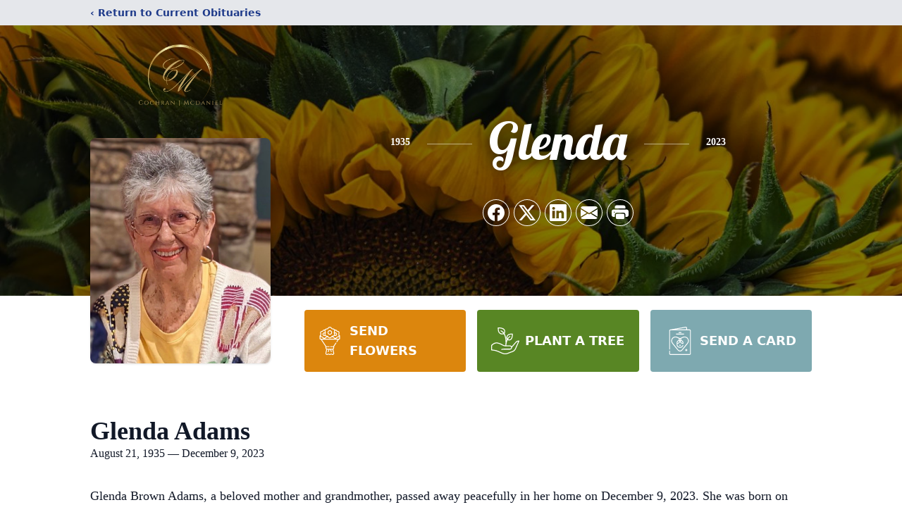

--- FILE ---
content_type: text/html; charset=utf-8
request_url: https://www.google.com/recaptcha/enterprise/anchor?ar=1&k=6LcgSLMfAAAAAIh7u8C_KcbWSQVx4l8fOZRs-ZOp&co=aHR0cHM6Ly93d3cuY29jaHJhbm1jZGFuaWVsLmNvbTo0NDM.&hl=en&type=image&v=PoyoqOPhxBO7pBk68S4YbpHZ&theme=light&size=invisible&badge=bottomright&anchor-ms=20000&execute-ms=30000&cb=2u4vcxcw9myd
body_size: 48769
content:
<!DOCTYPE HTML><html dir="ltr" lang="en"><head><meta http-equiv="Content-Type" content="text/html; charset=UTF-8">
<meta http-equiv="X-UA-Compatible" content="IE=edge">
<title>reCAPTCHA</title>
<style type="text/css">
/* cyrillic-ext */
@font-face {
  font-family: 'Roboto';
  font-style: normal;
  font-weight: 400;
  font-stretch: 100%;
  src: url(//fonts.gstatic.com/s/roboto/v48/KFO7CnqEu92Fr1ME7kSn66aGLdTylUAMa3GUBHMdazTgWw.woff2) format('woff2');
  unicode-range: U+0460-052F, U+1C80-1C8A, U+20B4, U+2DE0-2DFF, U+A640-A69F, U+FE2E-FE2F;
}
/* cyrillic */
@font-face {
  font-family: 'Roboto';
  font-style: normal;
  font-weight: 400;
  font-stretch: 100%;
  src: url(//fonts.gstatic.com/s/roboto/v48/KFO7CnqEu92Fr1ME7kSn66aGLdTylUAMa3iUBHMdazTgWw.woff2) format('woff2');
  unicode-range: U+0301, U+0400-045F, U+0490-0491, U+04B0-04B1, U+2116;
}
/* greek-ext */
@font-face {
  font-family: 'Roboto';
  font-style: normal;
  font-weight: 400;
  font-stretch: 100%;
  src: url(//fonts.gstatic.com/s/roboto/v48/KFO7CnqEu92Fr1ME7kSn66aGLdTylUAMa3CUBHMdazTgWw.woff2) format('woff2');
  unicode-range: U+1F00-1FFF;
}
/* greek */
@font-face {
  font-family: 'Roboto';
  font-style: normal;
  font-weight: 400;
  font-stretch: 100%;
  src: url(//fonts.gstatic.com/s/roboto/v48/KFO7CnqEu92Fr1ME7kSn66aGLdTylUAMa3-UBHMdazTgWw.woff2) format('woff2');
  unicode-range: U+0370-0377, U+037A-037F, U+0384-038A, U+038C, U+038E-03A1, U+03A3-03FF;
}
/* math */
@font-face {
  font-family: 'Roboto';
  font-style: normal;
  font-weight: 400;
  font-stretch: 100%;
  src: url(//fonts.gstatic.com/s/roboto/v48/KFO7CnqEu92Fr1ME7kSn66aGLdTylUAMawCUBHMdazTgWw.woff2) format('woff2');
  unicode-range: U+0302-0303, U+0305, U+0307-0308, U+0310, U+0312, U+0315, U+031A, U+0326-0327, U+032C, U+032F-0330, U+0332-0333, U+0338, U+033A, U+0346, U+034D, U+0391-03A1, U+03A3-03A9, U+03B1-03C9, U+03D1, U+03D5-03D6, U+03F0-03F1, U+03F4-03F5, U+2016-2017, U+2034-2038, U+203C, U+2040, U+2043, U+2047, U+2050, U+2057, U+205F, U+2070-2071, U+2074-208E, U+2090-209C, U+20D0-20DC, U+20E1, U+20E5-20EF, U+2100-2112, U+2114-2115, U+2117-2121, U+2123-214F, U+2190, U+2192, U+2194-21AE, U+21B0-21E5, U+21F1-21F2, U+21F4-2211, U+2213-2214, U+2216-22FF, U+2308-230B, U+2310, U+2319, U+231C-2321, U+2336-237A, U+237C, U+2395, U+239B-23B7, U+23D0, U+23DC-23E1, U+2474-2475, U+25AF, U+25B3, U+25B7, U+25BD, U+25C1, U+25CA, U+25CC, U+25FB, U+266D-266F, U+27C0-27FF, U+2900-2AFF, U+2B0E-2B11, U+2B30-2B4C, U+2BFE, U+3030, U+FF5B, U+FF5D, U+1D400-1D7FF, U+1EE00-1EEFF;
}
/* symbols */
@font-face {
  font-family: 'Roboto';
  font-style: normal;
  font-weight: 400;
  font-stretch: 100%;
  src: url(//fonts.gstatic.com/s/roboto/v48/KFO7CnqEu92Fr1ME7kSn66aGLdTylUAMaxKUBHMdazTgWw.woff2) format('woff2');
  unicode-range: U+0001-000C, U+000E-001F, U+007F-009F, U+20DD-20E0, U+20E2-20E4, U+2150-218F, U+2190, U+2192, U+2194-2199, U+21AF, U+21E6-21F0, U+21F3, U+2218-2219, U+2299, U+22C4-22C6, U+2300-243F, U+2440-244A, U+2460-24FF, U+25A0-27BF, U+2800-28FF, U+2921-2922, U+2981, U+29BF, U+29EB, U+2B00-2BFF, U+4DC0-4DFF, U+FFF9-FFFB, U+10140-1018E, U+10190-1019C, U+101A0, U+101D0-101FD, U+102E0-102FB, U+10E60-10E7E, U+1D2C0-1D2D3, U+1D2E0-1D37F, U+1F000-1F0FF, U+1F100-1F1AD, U+1F1E6-1F1FF, U+1F30D-1F30F, U+1F315, U+1F31C, U+1F31E, U+1F320-1F32C, U+1F336, U+1F378, U+1F37D, U+1F382, U+1F393-1F39F, U+1F3A7-1F3A8, U+1F3AC-1F3AF, U+1F3C2, U+1F3C4-1F3C6, U+1F3CA-1F3CE, U+1F3D4-1F3E0, U+1F3ED, U+1F3F1-1F3F3, U+1F3F5-1F3F7, U+1F408, U+1F415, U+1F41F, U+1F426, U+1F43F, U+1F441-1F442, U+1F444, U+1F446-1F449, U+1F44C-1F44E, U+1F453, U+1F46A, U+1F47D, U+1F4A3, U+1F4B0, U+1F4B3, U+1F4B9, U+1F4BB, U+1F4BF, U+1F4C8-1F4CB, U+1F4D6, U+1F4DA, U+1F4DF, U+1F4E3-1F4E6, U+1F4EA-1F4ED, U+1F4F7, U+1F4F9-1F4FB, U+1F4FD-1F4FE, U+1F503, U+1F507-1F50B, U+1F50D, U+1F512-1F513, U+1F53E-1F54A, U+1F54F-1F5FA, U+1F610, U+1F650-1F67F, U+1F687, U+1F68D, U+1F691, U+1F694, U+1F698, U+1F6AD, U+1F6B2, U+1F6B9-1F6BA, U+1F6BC, U+1F6C6-1F6CF, U+1F6D3-1F6D7, U+1F6E0-1F6EA, U+1F6F0-1F6F3, U+1F6F7-1F6FC, U+1F700-1F7FF, U+1F800-1F80B, U+1F810-1F847, U+1F850-1F859, U+1F860-1F887, U+1F890-1F8AD, U+1F8B0-1F8BB, U+1F8C0-1F8C1, U+1F900-1F90B, U+1F93B, U+1F946, U+1F984, U+1F996, U+1F9E9, U+1FA00-1FA6F, U+1FA70-1FA7C, U+1FA80-1FA89, U+1FA8F-1FAC6, U+1FACE-1FADC, U+1FADF-1FAE9, U+1FAF0-1FAF8, U+1FB00-1FBFF;
}
/* vietnamese */
@font-face {
  font-family: 'Roboto';
  font-style: normal;
  font-weight: 400;
  font-stretch: 100%;
  src: url(//fonts.gstatic.com/s/roboto/v48/KFO7CnqEu92Fr1ME7kSn66aGLdTylUAMa3OUBHMdazTgWw.woff2) format('woff2');
  unicode-range: U+0102-0103, U+0110-0111, U+0128-0129, U+0168-0169, U+01A0-01A1, U+01AF-01B0, U+0300-0301, U+0303-0304, U+0308-0309, U+0323, U+0329, U+1EA0-1EF9, U+20AB;
}
/* latin-ext */
@font-face {
  font-family: 'Roboto';
  font-style: normal;
  font-weight: 400;
  font-stretch: 100%;
  src: url(//fonts.gstatic.com/s/roboto/v48/KFO7CnqEu92Fr1ME7kSn66aGLdTylUAMa3KUBHMdazTgWw.woff2) format('woff2');
  unicode-range: U+0100-02BA, U+02BD-02C5, U+02C7-02CC, U+02CE-02D7, U+02DD-02FF, U+0304, U+0308, U+0329, U+1D00-1DBF, U+1E00-1E9F, U+1EF2-1EFF, U+2020, U+20A0-20AB, U+20AD-20C0, U+2113, U+2C60-2C7F, U+A720-A7FF;
}
/* latin */
@font-face {
  font-family: 'Roboto';
  font-style: normal;
  font-weight: 400;
  font-stretch: 100%;
  src: url(//fonts.gstatic.com/s/roboto/v48/KFO7CnqEu92Fr1ME7kSn66aGLdTylUAMa3yUBHMdazQ.woff2) format('woff2');
  unicode-range: U+0000-00FF, U+0131, U+0152-0153, U+02BB-02BC, U+02C6, U+02DA, U+02DC, U+0304, U+0308, U+0329, U+2000-206F, U+20AC, U+2122, U+2191, U+2193, U+2212, U+2215, U+FEFF, U+FFFD;
}
/* cyrillic-ext */
@font-face {
  font-family: 'Roboto';
  font-style: normal;
  font-weight: 500;
  font-stretch: 100%;
  src: url(//fonts.gstatic.com/s/roboto/v48/KFO7CnqEu92Fr1ME7kSn66aGLdTylUAMa3GUBHMdazTgWw.woff2) format('woff2');
  unicode-range: U+0460-052F, U+1C80-1C8A, U+20B4, U+2DE0-2DFF, U+A640-A69F, U+FE2E-FE2F;
}
/* cyrillic */
@font-face {
  font-family: 'Roboto';
  font-style: normal;
  font-weight: 500;
  font-stretch: 100%;
  src: url(//fonts.gstatic.com/s/roboto/v48/KFO7CnqEu92Fr1ME7kSn66aGLdTylUAMa3iUBHMdazTgWw.woff2) format('woff2');
  unicode-range: U+0301, U+0400-045F, U+0490-0491, U+04B0-04B1, U+2116;
}
/* greek-ext */
@font-face {
  font-family: 'Roboto';
  font-style: normal;
  font-weight: 500;
  font-stretch: 100%;
  src: url(//fonts.gstatic.com/s/roboto/v48/KFO7CnqEu92Fr1ME7kSn66aGLdTylUAMa3CUBHMdazTgWw.woff2) format('woff2');
  unicode-range: U+1F00-1FFF;
}
/* greek */
@font-face {
  font-family: 'Roboto';
  font-style: normal;
  font-weight: 500;
  font-stretch: 100%;
  src: url(//fonts.gstatic.com/s/roboto/v48/KFO7CnqEu92Fr1ME7kSn66aGLdTylUAMa3-UBHMdazTgWw.woff2) format('woff2');
  unicode-range: U+0370-0377, U+037A-037F, U+0384-038A, U+038C, U+038E-03A1, U+03A3-03FF;
}
/* math */
@font-face {
  font-family: 'Roboto';
  font-style: normal;
  font-weight: 500;
  font-stretch: 100%;
  src: url(//fonts.gstatic.com/s/roboto/v48/KFO7CnqEu92Fr1ME7kSn66aGLdTylUAMawCUBHMdazTgWw.woff2) format('woff2');
  unicode-range: U+0302-0303, U+0305, U+0307-0308, U+0310, U+0312, U+0315, U+031A, U+0326-0327, U+032C, U+032F-0330, U+0332-0333, U+0338, U+033A, U+0346, U+034D, U+0391-03A1, U+03A3-03A9, U+03B1-03C9, U+03D1, U+03D5-03D6, U+03F0-03F1, U+03F4-03F5, U+2016-2017, U+2034-2038, U+203C, U+2040, U+2043, U+2047, U+2050, U+2057, U+205F, U+2070-2071, U+2074-208E, U+2090-209C, U+20D0-20DC, U+20E1, U+20E5-20EF, U+2100-2112, U+2114-2115, U+2117-2121, U+2123-214F, U+2190, U+2192, U+2194-21AE, U+21B0-21E5, U+21F1-21F2, U+21F4-2211, U+2213-2214, U+2216-22FF, U+2308-230B, U+2310, U+2319, U+231C-2321, U+2336-237A, U+237C, U+2395, U+239B-23B7, U+23D0, U+23DC-23E1, U+2474-2475, U+25AF, U+25B3, U+25B7, U+25BD, U+25C1, U+25CA, U+25CC, U+25FB, U+266D-266F, U+27C0-27FF, U+2900-2AFF, U+2B0E-2B11, U+2B30-2B4C, U+2BFE, U+3030, U+FF5B, U+FF5D, U+1D400-1D7FF, U+1EE00-1EEFF;
}
/* symbols */
@font-face {
  font-family: 'Roboto';
  font-style: normal;
  font-weight: 500;
  font-stretch: 100%;
  src: url(//fonts.gstatic.com/s/roboto/v48/KFO7CnqEu92Fr1ME7kSn66aGLdTylUAMaxKUBHMdazTgWw.woff2) format('woff2');
  unicode-range: U+0001-000C, U+000E-001F, U+007F-009F, U+20DD-20E0, U+20E2-20E4, U+2150-218F, U+2190, U+2192, U+2194-2199, U+21AF, U+21E6-21F0, U+21F3, U+2218-2219, U+2299, U+22C4-22C6, U+2300-243F, U+2440-244A, U+2460-24FF, U+25A0-27BF, U+2800-28FF, U+2921-2922, U+2981, U+29BF, U+29EB, U+2B00-2BFF, U+4DC0-4DFF, U+FFF9-FFFB, U+10140-1018E, U+10190-1019C, U+101A0, U+101D0-101FD, U+102E0-102FB, U+10E60-10E7E, U+1D2C0-1D2D3, U+1D2E0-1D37F, U+1F000-1F0FF, U+1F100-1F1AD, U+1F1E6-1F1FF, U+1F30D-1F30F, U+1F315, U+1F31C, U+1F31E, U+1F320-1F32C, U+1F336, U+1F378, U+1F37D, U+1F382, U+1F393-1F39F, U+1F3A7-1F3A8, U+1F3AC-1F3AF, U+1F3C2, U+1F3C4-1F3C6, U+1F3CA-1F3CE, U+1F3D4-1F3E0, U+1F3ED, U+1F3F1-1F3F3, U+1F3F5-1F3F7, U+1F408, U+1F415, U+1F41F, U+1F426, U+1F43F, U+1F441-1F442, U+1F444, U+1F446-1F449, U+1F44C-1F44E, U+1F453, U+1F46A, U+1F47D, U+1F4A3, U+1F4B0, U+1F4B3, U+1F4B9, U+1F4BB, U+1F4BF, U+1F4C8-1F4CB, U+1F4D6, U+1F4DA, U+1F4DF, U+1F4E3-1F4E6, U+1F4EA-1F4ED, U+1F4F7, U+1F4F9-1F4FB, U+1F4FD-1F4FE, U+1F503, U+1F507-1F50B, U+1F50D, U+1F512-1F513, U+1F53E-1F54A, U+1F54F-1F5FA, U+1F610, U+1F650-1F67F, U+1F687, U+1F68D, U+1F691, U+1F694, U+1F698, U+1F6AD, U+1F6B2, U+1F6B9-1F6BA, U+1F6BC, U+1F6C6-1F6CF, U+1F6D3-1F6D7, U+1F6E0-1F6EA, U+1F6F0-1F6F3, U+1F6F7-1F6FC, U+1F700-1F7FF, U+1F800-1F80B, U+1F810-1F847, U+1F850-1F859, U+1F860-1F887, U+1F890-1F8AD, U+1F8B0-1F8BB, U+1F8C0-1F8C1, U+1F900-1F90B, U+1F93B, U+1F946, U+1F984, U+1F996, U+1F9E9, U+1FA00-1FA6F, U+1FA70-1FA7C, U+1FA80-1FA89, U+1FA8F-1FAC6, U+1FACE-1FADC, U+1FADF-1FAE9, U+1FAF0-1FAF8, U+1FB00-1FBFF;
}
/* vietnamese */
@font-face {
  font-family: 'Roboto';
  font-style: normal;
  font-weight: 500;
  font-stretch: 100%;
  src: url(//fonts.gstatic.com/s/roboto/v48/KFO7CnqEu92Fr1ME7kSn66aGLdTylUAMa3OUBHMdazTgWw.woff2) format('woff2');
  unicode-range: U+0102-0103, U+0110-0111, U+0128-0129, U+0168-0169, U+01A0-01A1, U+01AF-01B0, U+0300-0301, U+0303-0304, U+0308-0309, U+0323, U+0329, U+1EA0-1EF9, U+20AB;
}
/* latin-ext */
@font-face {
  font-family: 'Roboto';
  font-style: normal;
  font-weight: 500;
  font-stretch: 100%;
  src: url(//fonts.gstatic.com/s/roboto/v48/KFO7CnqEu92Fr1ME7kSn66aGLdTylUAMa3KUBHMdazTgWw.woff2) format('woff2');
  unicode-range: U+0100-02BA, U+02BD-02C5, U+02C7-02CC, U+02CE-02D7, U+02DD-02FF, U+0304, U+0308, U+0329, U+1D00-1DBF, U+1E00-1E9F, U+1EF2-1EFF, U+2020, U+20A0-20AB, U+20AD-20C0, U+2113, U+2C60-2C7F, U+A720-A7FF;
}
/* latin */
@font-face {
  font-family: 'Roboto';
  font-style: normal;
  font-weight: 500;
  font-stretch: 100%;
  src: url(//fonts.gstatic.com/s/roboto/v48/KFO7CnqEu92Fr1ME7kSn66aGLdTylUAMa3yUBHMdazQ.woff2) format('woff2');
  unicode-range: U+0000-00FF, U+0131, U+0152-0153, U+02BB-02BC, U+02C6, U+02DA, U+02DC, U+0304, U+0308, U+0329, U+2000-206F, U+20AC, U+2122, U+2191, U+2193, U+2212, U+2215, U+FEFF, U+FFFD;
}
/* cyrillic-ext */
@font-face {
  font-family: 'Roboto';
  font-style: normal;
  font-weight: 900;
  font-stretch: 100%;
  src: url(//fonts.gstatic.com/s/roboto/v48/KFO7CnqEu92Fr1ME7kSn66aGLdTylUAMa3GUBHMdazTgWw.woff2) format('woff2');
  unicode-range: U+0460-052F, U+1C80-1C8A, U+20B4, U+2DE0-2DFF, U+A640-A69F, U+FE2E-FE2F;
}
/* cyrillic */
@font-face {
  font-family: 'Roboto';
  font-style: normal;
  font-weight: 900;
  font-stretch: 100%;
  src: url(//fonts.gstatic.com/s/roboto/v48/KFO7CnqEu92Fr1ME7kSn66aGLdTylUAMa3iUBHMdazTgWw.woff2) format('woff2');
  unicode-range: U+0301, U+0400-045F, U+0490-0491, U+04B0-04B1, U+2116;
}
/* greek-ext */
@font-face {
  font-family: 'Roboto';
  font-style: normal;
  font-weight: 900;
  font-stretch: 100%;
  src: url(//fonts.gstatic.com/s/roboto/v48/KFO7CnqEu92Fr1ME7kSn66aGLdTylUAMa3CUBHMdazTgWw.woff2) format('woff2');
  unicode-range: U+1F00-1FFF;
}
/* greek */
@font-face {
  font-family: 'Roboto';
  font-style: normal;
  font-weight: 900;
  font-stretch: 100%;
  src: url(//fonts.gstatic.com/s/roboto/v48/KFO7CnqEu92Fr1ME7kSn66aGLdTylUAMa3-UBHMdazTgWw.woff2) format('woff2');
  unicode-range: U+0370-0377, U+037A-037F, U+0384-038A, U+038C, U+038E-03A1, U+03A3-03FF;
}
/* math */
@font-face {
  font-family: 'Roboto';
  font-style: normal;
  font-weight: 900;
  font-stretch: 100%;
  src: url(//fonts.gstatic.com/s/roboto/v48/KFO7CnqEu92Fr1ME7kSn66aGLdTylUAMawCUBHMdazTgWw.woff2) format('woff2');
  unicode-range: U+0302-0303, U+0305, U+0307-0308, U+0310, U+0312, U+0315, U+031A, U+0326-0327, U+032C, U+032F-0330, U+0332-0333, U+0338, U+033A, U+0346, U+034D, U+0391-03A1, U+03A3-03A9, U+03B1-03C9, U+03D1, U+03D5-03D6, U+03F0-03F1, U+03F4-03F5, U+2016-2017, U+2034-2038, U+203C, U+2040, U+2043, U+2047, U+2050, U+2057, U+205F, U+2070-2071, U+2074-208E, U+2090-209C, U+20D0-20DC, U+20E1, U+20E5-20EF, U+2100-2112, U+2114-2115, U+2117-2121, U+2123-214F, U+2190, U+2192, U+2194-21AE, U+21B0-21E5, U+21F1-21F2, U+21F4-2211, U+2213-2214, U+2216-22FF, U+2308-230B, U+2310, U+2319, U+231C-2321, U+2336-237A, U+237C, U+2395, U+239B-23B7, U+23D0, U+23DC-23E1, U+2474-2475, U+25AF, U+25B3, U+25B7, U+25BD, U+25C1, U+25CA, U+25CC, U+25FB, U+266D-266F, U+27C0-27FF, U+2900-2AFF, U+2B0E-2B11, U+2B30-2B4C, U+2BFE, U+3030, U+FF5B, U+FF5D, U+1D400-1D7FF, U+1EE00-1EEFF;
}
/* symbols */
@font-face {
  font-family: 'Roboto';
  font-style: normal;
  font-weight: 900;
  font-stretch: 100%;
  src: url(//fonts.gstatic.com/s/roboto/v48/KFO7CnqEu92Fr1ME7kSn66aGLdTylUAMaxKUBHMdazTgWw.woff2) format('woff2');
  unicode-range: U+0001-000C, U+000E-001F, U+007F-009F, U+20DD-20E0, U+20E2-20E4, U+2150-218F, U+2190, U+2192, U+2194-2199, U+21AF, U+21E6-21F0, U+21F3, U+2218-2219, U+2299, U+22C4-22C6, U+2300-243F, U+2440-244A, U+2460-24FF, U+25A0-27BF, U+2800-28FF, U+2921-2922, U+2981, U+29BF, U+29EB, U+2B00-2BFF, U+4DC0-4DFF, U+FFF9-FFFB, U+10140-1018E, U+10190-1019C, U+101A0, U+101D0-101FD, U+102E0-102FB, U+10E60-10E7E, U+1D2C0-1D2D3, U+1D2E0-1D37F, U+1F000-1F0FF, U+1F100-1F1AD, U+1F1E6-1F1FF, U+1F30D-1F30F, U+1F315, U+1F31C, U+1F31E, U+1F320-1F32C, U+1F336, U+1F378, U+1F37D, U+1F382, U+1F393-1F39F, U+1F3A7-1F3A8, U+1F3AC-1F3AF, U+1F3C2, U+1F3C4-1F3C6, U+1F3CA-1F3CE, U+1F3D4-1F3E0, U+1F3ED, U+1F3F1-1F3F3, U+1F3F5-1F3F7, U+1F408, U+1F415, U+1F41F, U+1F426, U+1F43F, U+1F441-1F442, U+1F444, U+1F446-1F449, U+1F44C-1F44E, U+1F453, U+1F46A, U+1F47D, U+1F4A3, U+1F4B0, U+1F4B3, U+1F4B9, U+1F4BB, U+1F4BF, U+1F4C8-1F4CB, U+1F4D6, U+1F4DA, U+1F4DF, U+1F4E3-1F4E6, U+1F4EA-1F4ED, U+1F4F7, U+1F4F9-1F4FB, U+1F4FD-1F4FE, U+1F503, U+1F507-1F50B, U+1F50D, U+1F512-1F513, U+1F53E-1F54A, U+1F54F-1F5FA, U+1F610, U+1F650-1F67F, U+1F687, U+1F68D, U+1F691, U+1F694, U+1F698, U+1F6AD, U+1F6B2, U+1F6B9-1F6BA, U+1F6BC, U+1F6C6-1F6CF, U+1F6D3-1F6D7, U+1F6E0-1F6EA, U+1F6F0-1F6F3, U+1F6F7-1F6FC, U+1F700-1F7FF, U+1F800-1F80B, U+1F810-1F847, U+1F850-1F859, U+1F860-1F887, U+1F890-1F8AD, U+1F8B0-1F8BB, U+1F8C0-1F8C1, U+1F900-1F90B, U+1F93B, U+1F946, U+1F984, U+1F996, U+1F9E9, U+1FA00-1FA6F, U+1FA70-1FA7C, U+1FA80-1FA89, U+1FA8F-1FAC6, U+1FACE-1FADC, U+1FADF-1FAE9, U+1FAF0-1FAF8, U+1FB00-1FBFF;
}
/* vietnamese */
@font-face {
  font-family: 'Roboto';
  font-style: normal;
  font-weight: 900;
  font-stretch: 100%;
  src: url(//fonts.gstatic.com/s/roboto/v48/KFO7CnqEu92Fr1ME7kSn66aGLdTylUAMa3OUBHMdazTgWw.woff2) format('woff2');
  unicode-range: U+0102-0103, U+0110-0111, U+0128-0129, U+0168-0169, U+01A0-01A1, U+01AF-01B0, U+0300-0301, U+0303-0304, U+0308-0309, U+0323, U+0329, U+1EA0-1EF9, U+20AB;
}
/* latin-ext */
@font-face {
  font-family: 'Roboto';
  font-style: normal;
  font-weight: 900;
  font-stretch: 100%;
  src: url(//fonts.gstatic.com/s/roboto/v48/KFO7CnqEu92Fr1ME7kSn66aGLdTylUAMa3KUBHMdazTgWw.woff2) format('woff2');
  unicode-range: U+0100-02BA, U+02BD-02C5, U+02C7-02CC, U+02CE-02D7, U+02DD-02FF, U+0304, U+0308, U+0329, U+1D00-1DBF, U+1E00-1E9F, U+1EF2-1EFF, U+2020, U+20A0-20AB, U+20AD-20C0, U+2113, U+2C60-2C7F, U+A720-A7FF;
}
/* latin */
@font-face {
  font-family: 'Roboto';
  font-style: normal;
  font-weight: 900;
  font-stretch: 100%;
  src: url(//fonts.gstatic.com/s/roboto/v48/KFO7CnqEu92Fr1ME7kSn66aGLdTylUAMa3yUBHMdazQ.woff2) format('woff2');
  unicode-range: U+0000-00FF, U+0131, U+0152-0153, U+02BB-02BC, U+02C6, U+02DA, U+02DC, U+0304, U+0308, U+0329, U+2000-206F, U+20AC, U+2122, U+2191, U+2193, U+2212, U+2215, U+FEFF, U+FFFD;
}

</style>
<link rel="stylesheet" type="text/css" href="https://www.gstatic.com/recaptcha/releases/PoyoqOPhxBO7pBk68S4YbpHZ/styles__ltr.css">
<script nonce="Oq0Q26jQMqq5j9tf2obVZQ" type="text/javascript">window['__recaptcha_api'] = 'https://www.google.com/recaptcha/enterprise/';</script>
<script type="text/javascript" src="https://www.gstatic.com/recaptcha/releases/PoyoqOPhxBO7pBk68S4YbpHZ/recaptcha__en.js" nonce="Oq0Q26jQMqq5j9tf2obVZQ">
      
    </script></head>
<body><div id="rc-anchor-alert" class="rc-anchor-alert"></div>
<input type="hidden" id="recaptcha-token" value="[base64]">
<script type="text/javascript" nonce="Oq0Q26jQMqq5j9tf2obVZQ">
      recaptcha.anchor.Main.init("[\x22ainput\x22,[\x22bgdata\x22,\x22\x22,\[base64]/[base64]/[base64]/ZyhXLGgpOnEoW04sMjEsbF0sVywwKSxoKSxmYWxzZSxmYWxzZSl9Y2F0Y2goayl7RygzNTgsVyk/[base64]/[base64]/[base64]/[base64]/[base64]/[base64]/[base64]/bmV3IEJbT10oRFswXSk6dz09Mj9uZXcgQltPXShEWzBdLERbMV0pOnc9PTM/bmV3IEJbT10oRFswXSxEWzFdLERbMl0pOnc9PTQ/[base64]/[base64]/[base64]/[base64]/[base64]\\u003d\x22,\[base64]\\u003d\x22,\x22w7k4w6UpfcOAD3rDk0LCisOCwpd6f8KsRUMUw5HCncOkw4VNw7zDucK4WcOOKAtfwodtP31twoBtwrTCtgXDjyPCu8K2wrnDssK5ZizDjMKleH9Ew5jCtCYDwpkvXiNLw4jDgMOHw4rDqcKncsKjworCmcO3e8OlTcOgEsOrwqosbMOlLMKfNsOgA2/CllzCkWbCg8O8IxfCn8KVZV/Dk8OrCsKDeMKKBMO0wqPDuCvDqMOOwrMKHMKsXsOBF0g2ZsOow5XCnMKgw7A+wrnDqTfCosO9ICfDr8KAZ1NYwojDmcKIwoYgwoTCkhPCqMOOw699wqHCrcKsFMKJw48xckAVBX/DgMK1FcK1worCoHjDv8Kgwr/[base64]/V8KZLiXCnMO3w5VAwoLDo8OhWMKQwqnCp3TCvH9FwrLDgMONw4vDjmjDjsOzwpLCicODB8KYOMKrYcKkwr3DiMOZJMKZw6nCi8OjwpQ6SibDqmbDsEx/[base64]/[base64]/CvcO5B8K2VmHCscOqGyU3DMONMUPCi8OySMKpw7vCmDxYwr/Cj0ctK8O6FsKnalcBwpnDuQl5w5YoGCYCb0EuCMOUVGARw54ow53DsCApby/CnRrDk8KafXoHwopHwpxKB8ObMWJXw7fDrsKxw70cw5vDjk/[base64]/ClcOREw7DnsOPw7PDhMOMwovDiwfDo8K4w6LChCgqG0pIZTlzLsKDOkkCRVp9NizDry7DpmZ5w4/[base64]/[base64]/DrMKEwqfCgH93w4vDlS5zfkB8wr03bcKlw6jCpVbDmlvCg8OVw6kBwph9dcOjw73CmgkYw4JlCHUYwqtELRIWEFt6wr9MUMKUAMOWWmwDaMOwWHTCqCTCqz3Di8OswqPCjcKdw71owqwzYcOVTsOyGCwgwpRKw7lWLhDCssONB3BGwrjDtEzCmS7CoGPCvi/DuMOEw4pewoR7w4dFSjTCgWDDhBfDusOqejgfSMO3UUUnTUHDnX8wEDXCpX9DI8OJwoITWDUWVCvDr8KaG3hZwqHDqwPDgcK4w6hNOWnDiMO2EVjDkwMwacK0TTE0w6DDsEvDtcKzwohyw4oJL8OBXGbCu8Kcw5RpQ3/DqcKXTwXDp8OKe8O6wpHCgDUewo/CpkB4w60qJ8K8GGbCoGTDhz/ChMKKDcOywr18f8OdcMOlW8ODDsK8WwfCjCduC8KnSMO/fDcEwrTDrMOewp8FJcOeaiTCp8Okw7/CsAE1KcO5w7dfwrB+wrHDsWkNSsKVwpxuBsK4wqQGWxxfw73DgMK3I8KbwpfCj8KZCMKIXi7DpMOWwrJuwr/Dp8KCwoLDlMKhY8OnEBwZw74bacKCQsOVbkMowqogFyHDhUwYG30nw4XCp8KQwpZUwoTDncOcYDrCoXvCu8K5FsO1w7TCsm/CjMK5DcODAsKKRHF0w4I6SsKNLMO8MMKowqjDnx7Du8Obw6ofOsO0YG/DlHp5wqMyY8OjCAZLXMOUwqQCY1/CoDfCi3zCsj/[base64]/OnBDIGrDlcKTwrfDisKbccOlwrbCigpyw6LDqMOPY8KywqlDwr/DhhYWwpXCi8OHc8OZQcOJwrLCt8OcPsO0wqgew7/DucKzMi06wqrDhmlgw5IDN2Jjw6vDrDPCgRnCv8O7SlnCqMO6VhhwZQhxwrRbMkMNdMOsAQ9/[base64]/[base64]/DicOKa33DrETDrAxjwofCpcK2w6Qcw6zDjcKVLcKGw77DiMKCwrQpcsKPw7LCmgLDnFXCrAXDvhfCp8OnbsKpwofDpMOjwoLDm8OBw6/DgEXCjcOEK8O6WjjCtcKzKcKJw4gbIXdUEcOlXsKkaSkIeV7DoMKowqbCi8OPwq02w6wpPBHDuHfDqk7DqMKswo3DnVQfw7JuV2cMw77DrSnDkSFgJk7DmjNtw7/DhS7ClcKhwrTDjDHChcOiw7tiw5MpwrBcwpvDncOWw47CoTN0FBB0QkcdwpvDnMOZwpfCrMKnwrHDu1nCuRsZch9VFsKsPGXDr3wBw6HCvcKUKcOnwrBGAsKpwoPCqcKZw44Lw4HDucOhw4XCo8K8QsKrby/DkMKMworDpjvDsT3Cr8Kzwr/DtCdgwocyw6oZwr3DiMOlWCVKXFzDn8KiLR3Cl8Kzw4LDjmU8w6LDt2XDjsKqwr3CqU3Cri85DEAIwobDqU/[base64]/DvTs4wrjDt8ONw6IVw64xNS/Cg8OgTsOlw4QJDcKqw6J2YSjDpcOTT8OoR8OpIxDCnWzDnR7DhE3CgcKPJ8KSLcOvDn/DnRDDnBfDg8OiwpXCqsOZw5BPU8O/w5J/KSfDiGnCn2nCrmzDsRceIkDCi8OiwpbDvsK9wrPDiD5WE33Dk1ZfDcKWw4DCg8KVwrjCowHDrTYAc0QXClZrRQrDn0DCiMKewqHChsK/VcOLwrbDucOAVmPDikzDsVvDu8OtCcOmwqfDj8K6w4zDgsKxADtMwr1RwrTDkXFXwoPCpsOtw6ETw41mw4DCrMKvQwfDiA/Dp8KdwqB1w6k8RMOcw6vCgXzCrsO4w4DDnsKncEHDuMO8w4bDoBHCu8KWaGLDkn4tw43DucOTwro5A8Klw5jCjXx1w5R6w6LCu8OWZMOCLh3Cj8OVJ0zDsndKwqvCoB0Mw65mw5ogE2/[base64]/[base64]/dcO7EcOmSMOHwqzCkAA1w6JvXMOtel0NYMKDwrzDnFnCrylJwqvClnDCv8Ogw6rDiBbDq8OBwqjDocOrQ8O/P3HCkMOIL8OuMSZBB3V4QVjCiGpwwqfDomvDnTTCh8O/BMOBSWY6cW7Dn8KEw78hJQbDmcOiwr3DuMO/wpgmMsKqwq5wZsKID8OxacOew4vDs8KODXXCjTBTH3A3wpgHRcOwWwB9c8OCwp7Cp8KMwr9hGsOtw57DlgU4wobDgMOXw4/Di8KGwrF8wq3CiXjDrULCk8K1wqvCu8OGwpDCrsOUw5LClsKeQT0jLcOSw41ewo95QWHCryHCjMKawrzCm8OSLsKTw4DCocO3LhEgcy91d8K7asKdw57Dm2PDlxdSwp3DlsK7w5bCn3/[base64]/Dp8OfasKaHsOmw65Iw4AXRxs8wq/Dm8KCw4PCsRLCm8ORwqcmw5fCrWnCgRZUDMODwqvDsBl2K2HCsnczPsKXJsK4V8KkDAnCpylLw7LCk8OwFRXCqTU5I8OkNMK+w7wFC1bCowtwwp/DmC8Awp7DlBoeU8K4aMOfEGTCksOpwqbDrSnDuHIyHcOfw5zDhMOoVzjCjMKgAMORw7MTWF3Dgn0Vw4DDt3sNw41nwphbwqLCtMKKworCswBgwonDuzkSNsKWLBZgdcOmJEBkwpgWw6s2KQXDt1nCicKzw7duw5/DqcO+w4J1w4R3w454wrrCksOXbMO5NQBECSXClMKSwpMWwq/[base64]/[base64]/Dsi50PQ1AFcKNwq/DvcKEwpzDnRkUAcKpBWDDil8kwqEww6fCvMKOVw16GsK6JMOWagjDgRHDusOxA1osYg4XwqzCiVrDlkXChC7DlsOFM8KiDcOYwrTCosOxHD5LwrbCkcOTMjBtw7/Do8OYwpfDrsOJasK7SXh3w6QJwq8KworDm8KOwqcOCVXCg8K1w6VeQBwzw5sIN8K7IiLCmVsOXU8rw7d4aMKVWsOLw6kUw6hACMKXRRNnwqtnwoHDksK+Q3h+w5PCrMKxwo/DkcOrEAXDkn07w5bDtxUmVsO5V3ERbAHDrjTChF9Bw74uNX5Swq9VaMO3VyF4w7vCoDLDqMK5wp5ww47DhcKDwozClz5GBsOlw4fDs8KiQ8KwKzbDkinCtGTDgMKWKcKiw60Aw6jDn0QRw6pbwrTCuDsCwpjDg23DiMO+wp/CqsKJFsKpfWBQwqDCvB8dE8OPw4oowpEDw6dNFEskdMK2w70IZixlw7dbw47DmEMSfMOmWxQJNFDCnl7Dox9Kwrdkw7vCpsOmfMK2XnwDVsO+N8OzwphdwrNvFxLDiSVfGsKTTSTCpQ/[base64]/DlMOSwoPCqcOeT8O4axbDqyZ0wpsYw5xRJzzCqsKBIMO+w7QGY8OQbWHCt8OWw7HCkkwGwrh1VMK1wrZbcsKeZmh/w44/woDDiMO7w4R5wqgcw6AhWUjCl8K6wpPCh8O3wowtBMK8w77Cllx/wpHDssKzwoHCh08YKsORwowiX2IKUMOkwpzDtcKuwrFQeCN2w4xHwpXCnQDDn0FDZcOhw4/DpgjCtsK7I8O2RcOdwo5Pw7RLGSJQw4bCsybCl8OGLsKIw6N2w6IEDMOAwrsjwrzDrhYEKUINXW5/w41xWcK3w4lww6zDncO1w681w6fDu2bCkMKhwonDlmbDqyo4w4YbLXzDnEVDw7DCtkPCrEzCrsKFwqnDisKhJMKcw794wrI5KiZXYy5Mw7FFwr7Dn3fDl8K4wpHCrcK4wojDpcKUdlkBBj0ZIFl6BkPDncKPwoEWw6t+FsKCT8O7w7HCisO4OcOdwr/CvncUO8OdB2HCgXIJw5TDhgDCmkkzHcO2w74Aw5PCilRFH0/DlMKkw684F8KQw5TDjsOBSsOEwqsAWT3Dr0zDmzJMw43CsHUbW8KfNk7Dr0Vrw4t9MMKTNcK2K8Khcl5Gwp4wwpI1w4V/w5wvw7nDrxY5WV0XH8Kjw5tIOsKnwp7Ds8K6OcObw6PDrVBnH8OwQMKiX3TDixRSwrJvw4zCu3p9RDF2w6zCiCM6wqAvQMOkHcK0RnoDOmNUwpDCjSMkwpHCqxTChlHDpMO1Dl3CpQkHF8Okw4dLw7oPKMOEF2smRsO+bMKaw5Faw5YzGxRgXcOAw4/CjMOHGsKfCxHCpcKyIcKKwovDt8O5w5tSw77DmcOzwoJiBy4zwpHDlMOmZVDDuMO7B8OPwrsoQsONak1JTR3DqcKXacKpwpfCn8OeYF7CgwHDv2jCpRJ+WMOoK8ONwonDp8OTwpRFw6Bsf3skGMOXwog5PcK5VRPCqcKFXG7DmBA3QDd0C0jCoMKOw5cDDyfDisK/V2nDv0XCsMKhw55nDsOawr7DmcKjUMOWX3XDscKKwrsgwoXCi8K0w6rDiwHDgFwiwpo4w4QfwpbCncKTwqfCosKbdsKebcO5wrEew6fDlcKkwosNwr/[base64]/Dt8KBHsOpOTnCp8KMI1PDowtwPhbDqDzCuFFfX8KGDsOjwqTCscKxIcKQw7ksw5VYEWlNwrpiw7zDo8KvJsKDw6Q5wqYRL8KTwqfChcOxwrQPIMKHw6R/[base64]/VcKJdMKtIcOLLMKtAXPDocOfQmR0JTVYwqgMOAdbYsK2wqZAPCpjw5tSw4fClAbDpGFPwpggXzLCssKIwqAwC8KrwosKwrPDsH3CkihyBXrCjMK+DcOYRnLCsljCsGIiw5rCsXFCNcK1wqJkVhLDmMOLwoXDiMKRw5/CqsOtdcOoE8K+YsO4a8OMw6lrYMK3Vz0Iwq7DlUnDt8KRGcOaw7Y7SMOeQsOpw7RVw7A0wqXCnMKUWH7DkznCk0MwwoHCvG7CmsOuQ8O9wrMvTMK3Oitnw5gjScOCBhw4WUtvwqPCtcKsw4XDjGEwe8KwwrVRHWLDqQA/ccOtVcKnwr5uwrtmw69iwrDDncOOCcKzf8K8wpbDqWHDrHw2wp/CgcKmDcOsTsOhc8OHcMOODMK8bsODBQUYRMKjDAVyMnctwrdoF8O2w5HCt8OOwrfCsm/Duh3DnsOsZ8KGTmhiwpdlMBBwXMKqw5sAQMOSw5fCsMK/OEEac8KowpvChVFJwqnClirCgwwBwrFwCiMjw4jDsmpAI3nCsy1Nw4nCgALCtlFXw59TEsOmw6fDpC7DjcKVw68HwrLCsGhSwo5VQMOIf8KVdsK4Vm/DvFtcFFg3H8OBBDIfw53CpWvCh8KQw6fCs8KcdhsUw5VIwrxkeX1Ww5DDgDXCtcKmPEzDrQXCjETCu8KOHVE8KHUYwpXChMO5KMKnwrnCusKDa8KBbcOcAT7Ck8ONMnXCnsOKJStEw588TAEYwrR/[base64]/wpMCwrprw41PwoLCkcOrw7LDiMOiUxfDghMeXGRIBzcvwqtswqIHwqxBw7ReBjHCuR/[base64]/N8KUd8OXR2bDu8O6wo1Pd8KhL3IBw408wozDhcO2FxHDuWXDu8OVBUoGw57CpcKhw5nDjMOowpHCnlB4wp/CghnDr8OnKXx/bTQRwqrCtcO6w5TDgcK2wpY0NSZQVGEEwozDiEPDhgjDu8Ocw7PDpsKDd1rDpDDClsOmw4zDpsK0wr8BTgzCmB5IKhjDq8OmR37CnEnDnMOVwpjClnIQeh1Tw6bDqVvCmB1JMQl7w5nDvhFuVjpWM8KkcMOBKC/DisOAaMOtw7ZjQE9gwpLCg8OgPMKnJj8MS8Ofw6/Djg3CvXRjwqHDusOywpjCisOHw5vCtcKfwo8Lw7PCssOGCMKMworCkQlbw7gHWSnCqcK6w6rCiMK3IMKYPnLDo8OYDEbCvHTCucKVw6g1UsKWwprCmAnCksKVY1p4MsKXMMOuwovCq8O4wosaworCp2Yaw5/CscKWw65pSMOQW8KCMV/[base64]/Cum/CosOCwofDs8KXGsKzI3ZLwprDjhkpHMKPw43CiUkIHUXCvS1twq1qE8KQBS/Dl8OpDsK9YhNRRzY1I8OCMivCtcOWw6cyMHAkwrTCoVEAwpLCtcOXHx0vNz9Kw6ZEwpPCusOdw6HCsQrDi8OiCcObwpXCiSXDiFHDog5TU8OkcxHDh8KyMsOawoRUwpzCpw/CiMKDwrNfw6FKwozCqk5De8KXMnMqwrRzw4UwwqnCtwIIU8KCwrISwq/[base64]/Dm8KJw59BwqNRRSgEbjMsW8OKQwfDk8Kgf8Ktw4JdARNawqZ8M8KiPsK5ZcOgw5sNwotbBsOxwr1HGsKFwpkOw5N3A8KLd8O4HsOAFH9/w6bCrSfDlcKAwojCmMKZa8O3ETVWOA49TFAMwrUlJyLDqsKtw4xQJyUXwqtxf3vDtsOfw6TCsXvDr8OWQsOxLsK1woUFRcOkRDseQksnShvCmxHDtMKMU8K9wq/[base64]/DtDMiVisvfcK+w5xLPMKRJ8O0cMOLAsO+TDYCwqJfID/DqcOmwqjDqEDCuU0ew6ADHsOdIsKIwoTDgHRZc8Ojw4HCvBNHw7PCqcOYwpZAw4rCu8KfJxHCusOHXlsAw7zClsKFw7oiwptow7HDtx13wqHCgFo8w4jCp8OONsKPwr0DYMKSwo9fw7A3w5HDsMOWw6lgf8Otw6HChMO0w69uwqbDtsOQw57DvCrCsCEFSD/DnUsVQB4BfMOYQcOxwqs4wo1ZwoXDnRFUwrpJwrrDoSDCm8K+woDDt8OHLMOhw4d8wopqbFFFRcKiw4Iew4vCvsOywrzCoyvDq8K9KGcOTMKGdUF/QBAhYR/DtBsyw7rCjUtfKcKmKMO/[base64]/ClyBvw50Xw7UYcCZ+w5gUV23DgCsqw57DhcK1dDNWwoJGw7Upw57DkADCgibCp8Otw5/DuMO3ASFFW8KxwpjDowrDvTE+BcOIAMK/[base64]/[base64]/[base64]/bcOiwpTDjMOTd2nDq0LCrCY+BcOLw4/[base64]/[base64]/w7fDicKDEsKCVyDCthDCkSRXwrhMw5cILcOtdlpbwprCkMOpwr/DpcOEwr7DusOgdsKfSMKnw6XDqcK5wprCrMKHKMOEw4Ylw4VzJ8Ocw6zCt8Osw4HDvsKAw4PCkCxjwo3ClU9MCgrCqSHCujAqwp7CjsO7a8OLwr/CjMK/w6kWeWrCswLDu8KcwpvCpRU1wo0ZQsONw5/CucO6w6vCp8OUAcKGCcOnw4fDgMOZwpLCjQTCuB02w5nCmRHDk29Fw4HCpyZfwpTDpmtBwrbCkErDp0fDjsKUIcOUGsK6asKvw4MSwpvDiWbCvcOyw78rw7ovFjIhwrR0EXFWw4Q2wpdJw7YAwobCncOsdMOuwojDgsKfCMONDWdeP8KiKhLDtkrDqQ/[base64]/wq7DtjpENXPDhzcfw4hVw4w+OSkfQMODScKYw59bwr8Mw4YHaMKjw68+w5ZGT8OIVsK7w4V0w6LCnMOIZFZAFxnCpMO9wpzDkMOmw6jDkMKzwrhBHS/DlMOjfsOVw7TCkS5RWcKgw4dRfGLCnMO7w73DqBzDscKwHwDDvy7Ct0hHXcOuBiLDvsO4wqgVw6DDqHk/[base64]/DtsKeHiBEwozCiy7CsSvDgsO8wofCj2gMw6V+wrPCgMKTD8KMdMOzWCBcKQgEdcOKwo4cw6QNVU03EsOJLnpQOB7DoDJ2bcOrJDwLKsKNJVfCsX7DnX4Rwpk6w7nDkMK+w41cw6LDtBdFdS5BwqfCkcOIw4DCnl/DoSfDmsOMwqllw6LDhxkUw77DvwnDt8O+woHDm04/[base64]/[base64]/[base64]/[base64]/[base64]/[base64]/ClzfDgMOePlbCrcKiwqTDn8KyJ8KGJk96NsKuw7/DniQTR0Ivw5/[base64]/[base64]/wqJIBcOhKsOPGMOTQsKfwr04w5g1DcO+w6w+wqzDjlQTJsOGfMOmIMKqDhbCocKzLTzCg8Kqwo7Cp3vCp3E2fMOKwovCvQQ+aUZTwqTCqcOOwqp5w5MAwp3CvTpyw7/DpcO4wrQuEWvDhMKMJEpbP1XDicK4w4E8w4N2EcKKe0LDmXNiS8KTw7/DkhV4MF8ow43CmxZewqE0wobCg0rDvERDH8KiTxzCoMKvwq8JTArDlB7CrRpkwr/Dv8KUVMKNw6JXw6DCmMKGGnF+GcOjwrXClsK/Q8OEYQHDl1JkbMKBw4/Csi9Aw7IqwogqRWvDo8OcWh/DjF54e8O1w7kaTmTChU/CgsKXw5fDiSvCnMKHw6hvwqTDrCZhAHI9HXp2w5ohw4fDgB3DhQTDk2Zew51ac3IqMyXDscOXFMKvw6YAJVtNIxfCgMO8bXA6cFMdP8OMfMORcB9QSlHDtcOjS8O+F0VgPy8SD3ERw6jDsGwiJ8Ovw7PCpy3DmlBDwpsGwqpKB0oAw4bDmF/Ckw3Dp8Kjw5Ycw40XeMKGw6QqwqDCt8K2NEjDk8OMTcKmP8Kgw67Dq8Oxw7DCgTzDtAUFCTnCsiB+J33CksOWw68fwp/[base64]/Cq8KJf2/DlsOuw5bDoDFmwrzCgcOdwpoHw5TChsO5w6LCuMKfFsKoYw5kecO1wrglamjCosOFwrXCqGHDhMO2w4vCtsKnZVReSw/CpWrCgMKlRy7Dvj/[base64]/wqPDn8KybsKaw6fCvsOHw67DtCgoH8KWccOnIDccQcKmYC/DixrDrcKuZ8KxasOuwrLCgsKPFCvDkMKRw6DCkgdow5jCn2gzYMOwRhBBwp7DlxPCr8OxwqbChsOFwrU9LMOGw6DChsKgHsK/wpJmwoTDgMOJwpPCncKoTy06wqJmU0jDvELCkmXCiiLDllrDqMKaZiQNw57CilLDghgFagjDlcOIPsO+wr3ClsKdJsOKw7/DosKswosWUBBlVhZvTVo/woTCjsOgwqPCr2EGB1MCworCm3lhecOvR2d9R8O8Pm4+UiLCqcO+wrBLEVPDqjjDoSTDpcOIX8Omwr43IcOBwrXDi3nCj0bCoD/CvMOPUGNjw4BvwpjCgknDnjwFw4ETORY/[base64]/DhjIRwpcmW3F1wp3DuFVnw4RSw6LCpMKvw4zDjMO8C1MiwqRHwoVzA8KKZ0nChCnCiCRAw7fCj8KjCcKuJlZwwq1XwoHDuw5TShgBYwhQwpjDhcKsN8ORw6rCucKeLSI/NmxeLHLCpgXCncO/LXHCjMOMPsKTZsO3w6oFw7wKwqzCoBljPsO3wrwoT8OHw43CncOPC8OKXxTCjMKfKQbCq8OfO8OTwozDolrClsOtw7jDs0HDmSDCgEjDtRU0wrROw7YMVsOjwpo+QV4gw7zClXDDg8O6OMKDGl7CvMK6w5XDpk87wosRK8Obw5M/w5ZbDcK0SsOjwoZRI0gfOcOdw4J0QcKAw5zCu8OdDcKOLcOOwpnChVMqI1FWw75odHLDmibDsEcNwo3Ds2B7YsKZw7DDgsOzwpBbw5vCh1N8CsKOFcKzwqpTwrbDnsOxwr3CscKWw4/[base64]/wqjCnMKWw6jCq3nDs1gBUMO6fsKtHMO4CMODD8KCwoIIwrxUw4jCgcO6XGtHZsKpwonCtlrDigYjF8KIQSc5FBDDpH0gR2DDlyDDucOrw5jCt11swqfCjm80THNWVMOKwoIWw5N0w6NZDmbCrkAawphAYh7CqSnDkFvDjMOaw5/DmQ5CAcKgwqTDicOQJXwCVVFFwpEiOsOPwoPChUVzwolgHw0/w5Npw63DnxQDZD12w5dbcsOrAsKVwofDgMOJw6Z6w6bCngnDucOnwo0JIMKswrBNw6ZEG2RZw6IQTsKjHj3DmsOYN8O8UMKdD8OjIsOeZhHCg8OiOMO/wqM6PU0nwpTCnRnDnSPDnMOIQzXDqXowwqFfa8KTwrsdw4hsS8KCIMOjMCIXAQwbw5s/w4XDkgbDj1wGwrrCi8OLbF4OV8O9w6TCv3AKw7czVcOew4bCnsKpwqzCsGLCjWd1XEcKBMK/DMKkPsOrd8KNwrRUw75Uw6AbcsOcw5V1DcOsTUd5cMOuwpIBw5bCmjwwXXx1w452wq/CtTRNwr/[base64]/[base64]/DojIkeArCocO4w4RewqwtGlNUVMOGwq7DsE/DuMOMLMKnRcKfQcOXaWvChMOEwq7Ds2gDw6bDosKhwrDDujUMwpbCicO8wrFGw49Nw5vDkX8cO0zCn8OgfMO0w4EAw5fDnB7ChGkyw4Bpw7jCojXDoippAcK7LV7Du8ONIy3DsFskesK+w47DlsK+VcO1PGd/wr0OPsKHwp3CkMKmw4jDm8KNfB08w6nDnCh+AMKMw43CllovPQfDvcK7woQ8w5zDnQVCPMKVw6bCjzfDhExJwqTDv8Ouw5/Co8OJw6BjccObXkcyecKBSE5rbRpwwpTDoXhTwqYSw5h6w5LDiltBwofCpm1rwoJLw5sgSy3DksKzwp8zw6dcGTJHw7JBw4jCgcKxHypUBTfDoAPCkcKLwo7ClAJTw4FHw5/DghHCg8Kyw5rCliNawohdwpwHSMKHw7bDlxrCrCAvSFs9wprCuATCgS3Dhj0qwrfDjDbDrkMXwqt5w7DCux7CvcO3UMKBwpLDtMOEw4JPEhVwwq5xFcKNw6nCq2/CocOXwrEew6rDmcOrw6DCpCJkwojDiCxMY8OnNgpWwrnDkMO/w4XDnSp7XcOJJsOLw6EEVMOfGm9dwpcERMOPw4Z3w6IAw5PChnE+w7/DvcK5w57Ck8OOdlsiJ8OABhvDmnPDmApIwrfDoMKyw6zDnWPDk8KzIF7DgsKbwqTCpcOyWArClgPCuFMCw7rDhsK/PcOWA8KEw4IAwrnDp8Orwq0iwqXCssK5w5bCtBDDnUFtYsOxwrMQBVTCisKww5fDm8OLwq/Ch3LClsOfw4PCnCjDpMK0w5zCvsK9w7EsIQVWCMOawrwawrJxIsOrQRMcQ8K1JzbDmsO2DcK3w4vCugvDvR1mak5RwofDngIvW3DCqsKGPAfCi8OAw6x7O2vCvQDDk8O/wogHw6HDqsO2agfDhMOVw4APc8KUwoDDpsKgBywkSSrChFwWwo5+OcK2YsOAwrM1wqwvw4nCisOpDcKWw5ZqwoLCk8O8wpQCw6/CjVLDp8OMCWx9wqHCtFYxKcK9VMOQwoPCqMK/w43DtWnDocKmX3pgw4/[base64]/Ikp2w7nDrcOZI8KKMg/Cjw7Ckxwiwo9MJhXCq8Oxw4scfVXDji3Dv8O3PnPDrcKhVS5xDMKVPx55w6nDgcOZT24+w5t/Ezo/w48LLxbDtMKcwrkpG8OLw5/Cj8OYBQ/Cj8O/w4jDqxTDqcKnw4cQw7krCWrCuMKkJ8O2fTXCpMKRE2nCk8O9wptVbT43wq4ERE97VMOFwqEuwpTCicKdw6BoDmDCh28lwqZuw7gww5Q/wrEfw6nCosOWw5AdW8KfKSbDj8K/[base64]/DqsOdCQVUPFBtMEpsElnDnMOYUy8Gw6Zhwp4LJgJmwprDpcOiUkpwd8KWBkpYQi8QIMODecORVMKlCsK9wqAow4pSw6oUwoozw5RiQhA/MSllwp42fxvCpsOOw5I/wp3Cm0zCqCDDm8OXwrPCoR7CucOIXcK2w6MCwqjCnnEeDRg/PsKwMwMDTcOdCMKmVCPChQvCncKgOg0Qw5YRw6t8wrPDr8OPBSETGMKKw6fChGnDmgXClcKlwqTCt3JIfgwkw6BCwqTCvxzDjmHClxBGwobCuFbDk3DCugzDg8OBw4Mrw610D3TChsKPwrYcw6QLJsK2w4bDmcOvw6vCojBnw4TCp8KCBMKEwpXDnsOUw6pHw4/CmcKwwrgDwqvCqsOZw4Bzw4LCh1odwrXCpMK5w6l5woIqw7sbK8OfexLDi1XDrMKrw5sewofDs8OrdBnCtMKawpXCo05sKcObwolowpDCkMO7UsKTM2LCvgrCoV3DmU8vQMKRfArCnMOywrZvwoM6ccKmwrfCgxXDv8O4em/CkCAfJcK3bsOBFWLCgjzCrX/[base64]/[base64]/[base64]/CjDTDucKxw6zCoRPDicO+wqPDuzLDrMOjwprDjcK6wr3DnQAkBcO2wpkmw7/CnsKfXDTCncKQXWLDmC7CmTx8wrHDijzDqnLCtcK+JkLDjMK7w5NxXsKwERY9EVHDrU0YwqZCTjvDmUzCt8O0wr90wqxuwqE6LsORwpY6EMKvw6p9USgVwqfDiMOrCMKQbTUmw5J1S8Kmw6ldHhZ+w5HDsMO8w54qVGTChcOdJMORwobCvsKuw7rDkRzCt8K4GHnDkW/CgGTDmxkpIMKrwp/Dum3Cr11ESQjCqkMXw6jDr8OPEkMHw5dxwrcQwrrDv8O7w5wrwps2wozDpsKkLcOycMKnFcKowr/Cr8KDwqYlUcOwfj1rw5vCj8OdYx8gWl95WRBnw4zCiVA3Oi4sdU/[base64]/ClMOOw5Uow7TChMKOKBlewpMlw5TCpMKJLygHbsKzB1w6wpcSwrLCv24mH8OXw4EWOjNMBm0dZkQQwrVuSMO3CsOZTwfCicOQSlLDhHnCo8KOfcOtJ2AracOiw7V1PsOKbSDDtcOVJsOYw6RTwrM1DlLDmMOnYcKwZU/[base64]/CsFA8w4Y0w6RJbW/Cg8OGCMOiMcOGNMKBX8KpIXhmcCt0dljCpsOPw4HCtXN0wr8+worDtsKBccKxwpbCpiwewrshQnzDnwHCnAUwwq47ASHDsBZLw6h6w6pTG8KyWX5Sw5wqaMOqMV4Mw55Rw4bClWEFw7hvw5xvw6bDgip3LxFoC8KlaMKNE8KTd2grd8O9wrXDs8OXw50lLcKWFcK/w7jDuMOLBMOGw7XDul9jUMKzCkgqfcO0wq90ZS/DusKIw7FBan1PwrdXVsOewpVJQMO1wrrDgl4tZGkDw408w4wzFGcqAsOeY8KaBR7DmMOtwrLCrUcIH8KEVAIiwpfDhcK6C8KhdsOawoBwwq3CrC4dwqsgX1XDpT8xw4svPm/Cs8O4YQ19ZkHDvsOuVSjCozrDpC4kXBFbwrrDnmDCh0ZTwrDDhDEwwpYOwp80BsOIw7J/F2rDhcOTw7xzJxFuAsOrw6/Cr3wMMjnDsSHCoMOEwq1Xw5nDpj/Dl8OIBMORw63Ct8K8w6QEw4dFwqDDo8OFwqFTwoprwqnDtMOFP8O6O8KMTFALJsOnw5vCksOtNMKxw4zCg3LDr8OTYg/DhsOnUiYjwr0iTcKqGcKOf8OHHcKGwqrDryZ6wqVhw74IwqoiwpjCisKNwpLDoUPDlnjDmWVQbcKYa8Omwo5vw7LDqwjDncOBQcO3w74uRBscw4gYwpwkZsKuw645EAMowr/CvA8SR8OgWkfDgzQkwq8mUhHDj8Odc8OCw7nCgU47w5bCtcK+XCDDpVBpw5EeLMKeYMO8eTZrIMKaw6jDv8KDGBo4aSoew5TCiTPDqh/DtcKsRWghK8KhQsOtw5RpccOIw73Cs3fDsw/[base64]/CiF/[base64]/DocOnwq/DuMOkOcKCw7zDhGgPcMOteHHDoFxDWMKBecOlw5NyZV9JwqMmwoLCnMOEQWDDs8KGL8OvAsOfw4LChC1oX8KywrRvM2zCqzfCqjfDs8KDwpxtBXnCo8KZwrLDsjlcfMOFw5fCgcKwblbDpsOTwpsqHGJbw6QJw6/[base64]/w6tywp7CsgDDgMKuIibCnB/[base64]/CusOVw74MwoDCml5qwq4NwoBXfUk2PsO+VWTDo3bDgcOQw7E/woJrwoh4IXJ0B8OmKyHDtMK5NsOKJ0JKRDXDk0t9wr3DkwFrB8KIw7tIwrBSwpw1woxfWmdjGcOzd8Omw4Bnwpl9w6/DjsKyEMKTwoF9KhBRV8K8wrphKicjTDwlwo3Cg8O5C8K3N8OtFSnChQjCqMOdD8KkD19zw5fDnsOtY8OQwqEud8K3MHfDssOiw6XCiEHCnRRAwrDCgcONwqwvfX01O8KMekrCojnCqQYvwrXDiMKxw4/CpwbDugwFJxtrf8K3wq4FNMOQw79FwpxvasKJw47DgMKswokXw4HDgllXF0jCrcOAw54CSMKDwqTCh8KGw4zCiAVswqlmRzIqQnIswp56wotJw6lYOcKJFsOnw7nCvHBGIcO5w7PDm8O/MERpw43Cn37Dqk3DvkDDpsOMSxRyKsOWb8Ojw5pHw6PCiW/CkcOpw7rCjsOhwo0PfUhhcMOIax7CksOlDAcmw7kAwp7DhcOdwrvCm8KGwobDvR1qw7LCmsKTwrNZwqPDrBtrwpvDiMKTw4hOwrc8D8OTN8OMw7LCjGZcWyJbw4jDhcO/wrPCoU/CvnXDsi7DslXClA/[base64]/CkTpCw5BjwqZ+w4TCpzzDkHxbGEZbD8Kswqg6RsOGw5zDnGbCq8Oqw5BHfsOMSnTDqMKOLGEBSgxxwq0+w4UeZWTDusK1J2/DlcOdHkQXw44wC8OdwrnCuGLDgwjDiwHDosOFw5rDp8OAE8K8Ul7CqFZtw4VMNcOLw60sw4lXC8OCDy3Ds8KLR8Kmw73DuMKmWk8EKsKawqvDhzBLwonCjkfCpsOzOMOEGwPDmT7CoSPCscK8cnTDqxIfwp5kHWZKJcOGw4tJA8KCw5nCnHbDm2/DncO2w5vDpCUuwonDiykkEsO5w6zCtSjCjxksw73CjUUCw6XCucK6YMOBZMKmwpzDkWA9KnbDrnROwrJyfxzCrC0Qwq7CkcKtY3wrw5pEwrMkwqIVw7MoE8OQQsO4wrJ0wrs/YGbDgyEdIsOnwojCrz5Lw4QTwqLDl8OlHMKlE8O/[base64]/UW3DvnRvB8KbwqTDkAjDtcOBQ3rCiiEQPGhiC8KrXE3Dp8OZw4tnw5stw74WXcKswobDqsOrwq/[base64]/w5rCjsKGw43CpcOv\x22],null,[\x22conf\x22,null,\x226LcgSLMfAAAAAIh7u8C_KcbWSQVx4l8fOZRs-ZOp\x22,0,null,null,null,1,[21,125,63,73,95,87,41,43,42,83,102,105,109,121],[1017145,246],0,null,null,null,null,0,null,0,null,700,1,null,0,\[base64]/76lBhnEnQkZnOKMAhnM8xEZ\x22,0,0,null,null,1,null,0,0,null,null,null,0],\x22https://www.cochranmcdaniel.com:443\x22,null,[3,1,1],null,null,null,1,3600,[\x22https://www.google.com/intl/en/policies/privacy/\x22,\x22https://www.google.com/intl/en/policies/terms/\x22],\x22LNB+5HSDNE8jTjLDuB6YwyeozV8tSG39sYkKuKBlkos\\u003d\x22,1,0,null,1,1768982315341,0,0,[136,130],null,[41,110,168,52],\x22RC-SL06XV8lT4WSvw\x22,null,null,null,null,null,\x220dAFcWeA7v_51-4aKr1G-NSIfl3fdBB8I9cWY0BVWJ0YrNKKhoRPxQu2sNr6oOtjDcPDv3cfmGFjkyjab9AyayET_ZV6SYABh3nQ\x22,1769065115395]");
    </script></body></html>